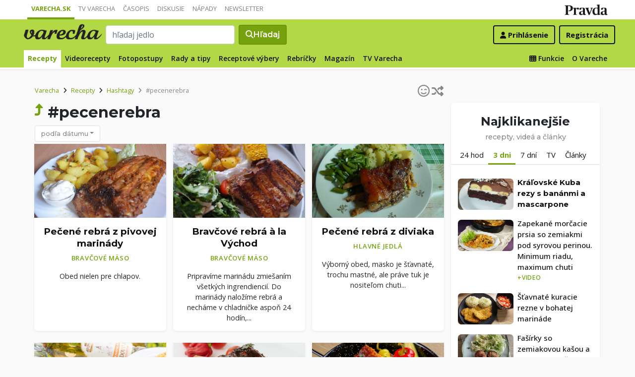

--- FILE ---
content_type: application/javascript; charset=utf-8
request_url: https://fundingchoicesmessages.google.com/f/AGSKWxUfznsq_7Rl25zZLGG4OAnhv4rehQSyrj0VBevUEQnc0W9IRDDwKcQcdoWl2Xu7Q5thX0XpPlW5kMvW6Ju1c-LgH2wYigVd4CFivOk0Q4zNs9WQQE7tHC8BddSJ7ObcW_4swDSxyH3Bok3X75_3IiJeKmxEQnuy87nz-4mG6Hj3x01vuuCz_b0WKp6N/_/css/adz./iframe_ad./oasadfunctionlive./commonAD./adframe728b.
body_size: -1292
content:
window['786075e7-1abe-4699-a3bb-7c9fd66c9baa'] = true;

--- FILE ---
content_type: application/javascript; charset=utf-8
request_url: https://fundingchoicesmessages.google.com/f/AGSKWxVn2KE7KrKBt9ELT9kZN49-NEcHxdyhFx5UjHRdaM12OHoOMFmT8mbtOv2qJl-ZL57dlA5TEeoKxHWo3kjKnx5hox6s3yp-9T19BoYV3Sl6EFf_8x4oVqCd46mmu66_02okrW4NEA==?fccs=W251bGwsbnVsbCxudWxsLG51bGwsbnVsbCxudWxsLFsxNzY4OTY3NjkwLDM4MzAwMDAwMF0sbnVsbCxudWxsLG51bGwsW251bGwsWzcsMTEsNl0sbnVsbCxudWxsLG51bGwsbnVsbCxudWxsLG51bGwsbnVsbCxudWxsLG51bGwsMV0sImh0dHBzOi8vdmFyZWNoYS5wcmF2ZGEuc2svcmVjZXB0eS9oYXNodGFnL3BlY2VuZXJlYnJhLyIsbnVsbCxbWzgsIjlvRUJSLTVtcXFvIl0sWzksImVuLVVTIl0sWzE2LCJbMSwxLDFdIl0sWzE5LCIyIl0sWzI0LCIiXSxbMjUsIltbMzEwNjE2OTEsMzEwNjE2OTJdXSJdLFsyOSwiZmFsc2UiXSxbMTMsIltcIkRCQUJMfkJWUXFBQUFBQWdcIixbWzcsWzE3Njg5Njc2ODksMzM2OTA0MDAwXV1dXSJdXV0
body_size: 132
content:
if (typeof __googlefc.fcKernelManager.run === 'function') {"use strict";this.default_ContributorServingResponseClientJs=this.default_ContributorServingResponseClientJs||{};(function(_){var window=this;
try{
var qp=function(a){this.A=_.t(a)};_.u(qp,_.J);var rp=function(a){this.A=_.t(a)};_.u(rp,_.J);rp.prototype.getWhitelistStatus=function(){return _.F(this,2)};var sp=function(a){this.A=_.t(a)};_.u(sp,_.J);var tp=_.ed(sp),up=function(a,b,c){this.B=a;this.j=_.A(b,qp,1);this.l=_.A(b,_.Pk,3);this.F=_.A(b,rp,4);a=this.B.location.hostname;this.D=_.Fg(this.j,2)&&_.O(this.j,2)!==""?_.O(this.j,2):a;a=new _.Qg(_.Qk(this.l));this.C=new _.dh(_.q.document,this.D,a);this.console=null;this.o=new _.mp(this.B,c,a)};
up.prototype.run=function(){if(_.O(this.j,3)){var a=this.C,b=_.O(this.j,3),c=_.fh(a),d=new _.Wg;b=_.hg(d,1,b);c=_.C(c,1,b);_.jh(a,c)}else _.gh(this.C,"FCNEC");_.op(this.o,_.A(this.l,_.De,1),this.l.getDefaultConsentRevocationText(),this.l.getDefaultConsentRevocationCloseText(),this.l.getDefaultConsentRevocationAttestationText(),this.D);_.pp(this.o,_.F(this.F,1),this.F.getWhitelistStatus());var e;a=(e=this.B.googlefc)==null?void 0:e.__executeManualDeployment;a!==void 0&&typeof a==="function"&&_.To(this.o.G,
"manualDeploymentApi")};var vp=function(){};vp.prototype.run=function(a,b,c){var d;return _.v(function(e){d=tp(b);(new up(a,d,c)).run();return e.return({})})};_.Tk(7,new vp);
}catch(e){_._DumpException(e)}
}).call(this,this.default_ContributorServingResponseClientJs);
// Google Inc.

//# sourceURL=/_/mss/boq-content-ads-contributor/_/js/k=boq-content-ads-contributor.ContributorServingResponseClientJs.en_US.9oEBR-5mqqo.es5.O/d=1/exm=ad_blocking_detection_executable,kernel_loader,loader_js_executable,web_iab_us_states_wall_executable/ed=1/rs=AJlcJMwtVrnwsvCgvFVyuqXAo8GMo9641A/m=cookie_refresh_executable
__googlefc.fcKernelManager.run('\x5b\x5b\x5b7,\x22\x5b\x5bnull,\\\x22pravda.sk\\\x22,\\\x22AKsRol-9R7y-GD2GH460wndBAgLzYNjhGZHKn1ArzxLOlI_0yF3BRf0AluRcgLzh5GRzT9z9ydwAZV3YJteIub6pApM4nWp9D14WIlK_lcuokjFjVyvZrd-9qwPhn9toVd9A7ZAVVxqX0esTPy8dDS7SWQDAA4HRLg\\\\u003d\\\\u003d\\\x22\x5d,null,\x5b\x5bnull,null,null,\\\x22https:\/\/fundingchoicesmessages.google.com\/f\/AGSKWxV5pA10oHKvhlHk4E3eOuBOSIf15Jq_PZbsMwesLNY9nUU8nEYMaHt7geuf-p5CiUQtd1BAtStVO6Pr1ZF0UBrt4rDjER4siUAufPMZqv9yBRS47uPZbw2o8MepIFPGpHkQoIHQFw\\\\u003d\\\\u003d\\\x22\x5d,null,null,\x5bnull,null,null,\\\x22https:\/\/fundingchoicesmessages.google.com\/el\/AGSKWxWyL92TKeCOoJN2uRkSRd_nDA0iITAvKaGr_EeOCL9vxD3Z_LTmXA1GQQgPoQwkN1qc0uae8-soyTP0bLSARRPKHVsfYmURO5iyFzDvQKsXrWSWFnenBTxNgdfBueikG7rBZYwOJw\\\\u003d\\\\u003d\\\x22\x5d,null,\x5bnull,\x5b7,11,6\x5d,null,null,null,null,null,null,null,null,null,1\x5d\x5d,\x5b3,1\x5d\x5d\x22\x5d\x5d,\x5bnull,null,null,\x22https:\/\/fundingchoicesmessages.google.com\/f\/AGSKWxXQrJj0fq-JlxudShzOOSiRX7Qx7gU8tHCMC9D0fLciIBfAMFI8S0OAnCKd7nLPHDU8XUa2ALbHTDiYipKDFIH0kD2fUEQIHiFlyV7Ejx6D4thFD1jWCyrMGlvt7p7SdbN-CVorLQ\\u003d\\u003d\x22\x5d\x5d');}